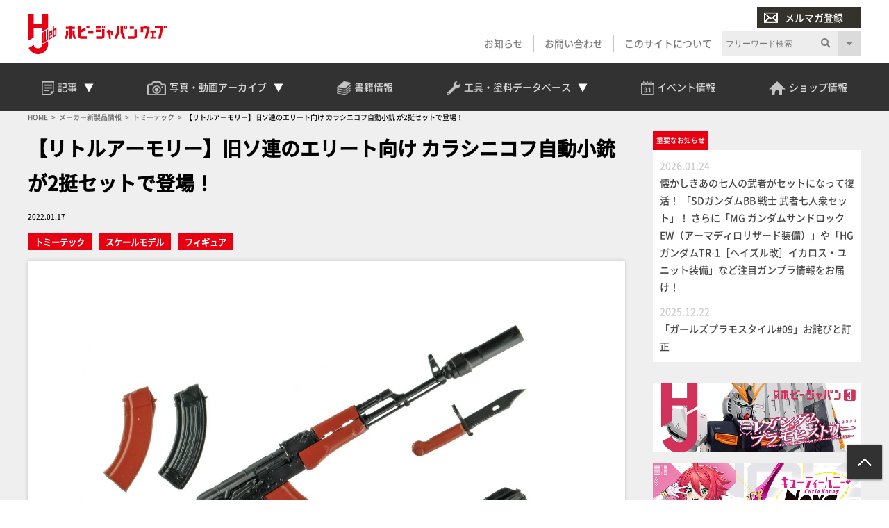

--- FILE ---
content_type: text/css
request_url: https://hjweb.jp/wp-content/themes/hobbyjapan-A/style.css?ver=1753668812
body_size: 19
content:
/*
Theme Name: Hobbyjapan（記事サイト）
Template: hobbyjapan
Description: 記事サイト用子テーマ
Version: 1.10.4
Author: Hobbyjapan
Author URI: https://hjweb.jp

*/


--- FILE ---
content_type: application/javascript; charset=utf-8
request_url: https://hjweb.jp/wp-content/themes/hobbyjapan-A/hobbyjapan.js?ver=1753668812
body_size: 1486
content:
//Hobbyjapan
$(function(){
	//絞り込み-archive-narrow
	if ($('#archive-search').length){
		//ドロップダウン
		$('#archive-search h3').on('click',function(){
			$('#archive-search-block').slideToggle();
			$(this).toggleClass('open');
		});
		//年月連携
		if ($('#archive-year').length){
			var getYear = $('#archive-year option:selected').val();
			if (getYear.length > 0) {
				$('#archive-month').show();
			}
			$('#archive-year').change(function() {
				if ($(this).val().length){
					$('#archive-month').fadeIn();
				} else {
					$('#archive-month').fadeOut();
					$('#archive-month').val();
				}
			});
		}
		//送信ボタン
		$('#archive-search button').on('click', function(){
			var target = $('#archive-search').attr('action');
			var order = $("#archive-order").val();
			var post_type = $('#post_type').val();
			var keyword = $('#keyword').val();
			var action = target;
			if ($('#archive-year').length){
				var year = $("#archive-year").val();
				var month = $("#archive-month").val();
				if (year.length){
					action = target + '/date/' + year;
					if (month.length){
						action = action + '/' + month;
					}
				}
			}
			action = action+'?order='+order;
			$('#archive-search .tax').each(function(i) {
				var val = $(this).val();
				var nam = $(this).attr('name');
				action = action + '&' + nam + '=' + val;
			});
			if (post_type.length){
				action = action + '&post_type=' + post_type;
			}
			action = action + '&s=' + keyword;
			location.href = action;
			// 処理を中断
			return false;
		});
	}

	//検索の絞り込み-archive-form
	if($('#type-search-dropdown').length){
		//ドロップダウン
		$('#type-search h3').on('click', function(){
			$('#type-search-dropdown').slideToggle();
			$(this).toggleClass('open');
		});
		//表示時に値をクリアに
		$('#type-search select').val("");
		//地域用
		$('select#states').change(function() {
			flg = false;
			target = $(this).val();
			if (target != ""){
				$('select#areas option').each(function(index, element) {
					if ($(this).attr('class') == target){
						$(this).show();
						flg = true;
					} else {
						$(this).hide();
					}
				});
				$('select#areas option.blank').show();
				if (flg == true){
					$('select#areas').fadeIn();
					$('select#areas .blank').prop('selected',true);
					$('select#areas').focus();
				} else {
					$('select#areas').fadeOut();
					$('select#areas .blank').prop('selected',true);
				}
			} else {
				$('select#areas').fadeOut();
			}
			$('select#areas').children('option:first-child').prop('selected',true);
			$('#area').val($('select#states').val());
		});
		$('select#areas').change(function() {
			target = $(this).val();
			if (target != ""){
				$('#area').val(target);
			} else {
				$('#area').val($('select#states').val());
			}
		});
		//年月連携
		$('#archive-year').change(function() {
			if ($(this).val().length){
				$('#archive-month').fadeIn();
			} else {
				$('#archive-month').fadeOut();
				$('#archive-month').val();
			}
		});
		//送信ボタン
		$('#type-search').submit(function(){
			var target = $('#type-search').attr('action');
			var year = $("#archive-year").val();
			var month = $("#archive-month").val();
			var post_type = $('#post_type').val();
			var keyword = $('#keyword').val();
			var action = target;
			if (year.length){
				action = target + '/date/' + year;
				if (month.length){
					action = action + '/' + month;
				}
			}
			action = action + '?s=' + keyword;
			if ( $("#archive-order").length ) {
				var order = $("#archive-order").val();
				action = action + '&order=' + order;
			}
			$('#type-search .tax').each(function(i) {
				var val = $(this).val();
				var nam = $(this).attr('name');
				action = action + '&' + nam + '=' + val;
			});
			if (post_type.length){
				action = action + '&post_type' + '=' + post_type;
			}
			location.href = action;
			// 処理を中断
			return false;
		});
	}

	//版権をシェアボタンの前に移動
	if($('#post-c').length){
		$('#post-c').insertBefore('.addtoany_share_save_container');
	}

	//自動リンク付与
	if ($('.autolink').length){
		$(".autolink").each(function(){
			$(this).html($(this).html().replace(/((http|https|ftp):\/\/[\w?=&.\/-;#~%-]+(?![\w\s?&.\/;#~%"=-]*>))/g, '<a href="$1" target="_blank" rel="noopener noreferrer">$1</a> ') );
		});
	}
});

$( window ).on('load',function(){
	//メーカー詳細画面の画像表示ブロックサイズ変更
	if ( $( '.single-maker-type' ).length ) {
		//ロード時の表示サイズ調整
		var w = $('section.content').innerWidth();
		var h = w / 3 * 2;
		if ( $( '.makermv' ).length ) {
			var imgH = $('.makermv img').height();
			$('.makermv').css('height', imgH + 'px');
			$('.makermv').css('max-height', h + 'px');
			$('.makermv').css('opacity', '1');
		}
		if ( $( '.makermv' ).length ) {
			$('.makerhb').css('max-height', h + 'px');
		}
		//画面サイズ変更時にも対応
		$( window ).resize( function() {
			var wR = $('section.content').innerWidth();
			var hR = wR / 3 * 2;
			if ( $( '.makermv' ).length ) {
				$('.makermv').css('max-height', hR + 'px');
			}
			if ( $( '.makerhb' ).length ) {
				$('.makerhb').css('max-height', hR + 'px');
			}
		});
	}
	//メーカー画像
	baguetteBox.run('#maker-data ul.image');
});